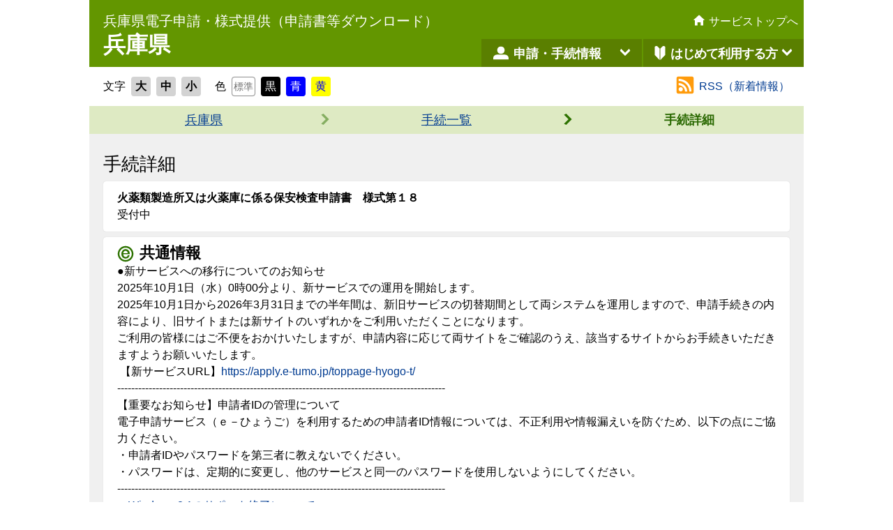

--- FILE ---
content_type: text/html;charset=UTF-8
request_url: https://www.e-hyogo.elg-front.jp/hyogo/navi/procInfo.do?fromAction=4&govCode=28000&keyWord=%E7%81%AB%E8%96%AC&procCode=5926
body_size: 20465
content:


<!DOCTYPE html>














































<html  lang="ja">

<head>
	<meta charset="utf-8">
	<meta http-equiv="x-ua-compatible" content="ie=edge">
	<meta name="viewport" content="width=device-width,initial-scale=1.0,minimum-scale=1.0">
	<title>兵庫県電子申請共同運営システム（ｅ－ひょうご）：手続詳細</title>
	<meta name="description" content="">
	<link rel="stylesheet" href="common/css/reset.css">
	<link rel="stylesheet" href="common/css/base.css">
	<link rel="stylesheet" href="common/css/support.css">
	<link rel="stylesheet" href="css/style5.css">
	<link rel="stylesheet" href="common/css/support.css" id="styleTextSize"><!--文字サイズ標準のCSS-->
	<link rel="stylesheet" href="common/css/support.css" id="styleColor"><!--背景白のCSS-->
	<script src="common/js/jquery.min.js"></script>
	<script src="common/js/all.js"></script>
	<script src="common/js/common.js"></script>
</head>

<body id="top">
	<noscript>このページではJavaScriptを使用しています。</noscript>


<!-- -->











<!--start-->


<form name="tourokuForm" action="https://www.e-hyogo.elg-front.jp/hyogo/uketsuke/dStartTempUser.do" method="post" target="newWin">
</form>


<form name="passwordForm" action="https://www.e-hyogo.elg-front.jp/hyogo/uketsuke/dLogin.do" method="post" target="newWin">
	<input type="hidden" name="op" value="changePass" />
</form>


<form name="resetForm" action="https://www.e-hyogo.elg-front.jp/hyogo/uketsuke/dStartNotifyResetURL.do" method="post" target="newWin">
</form>


<form name="henkouForm" action="https://www.e-hyogo.elg-front.jp/hyogo/uketsuke/dLogin.do" method="post" target="newWin">
	<input type="hidden" name="op" value="showUpd" />
</form>


<form name="sakujoForm" action="https://www.e-hyogo.elg-front.jp/hyogo/uketsuke/dLogin.do" method="post" target="newWin">
	<input type="hidden" name="op" value="confirmDel" />
</form>


<form name="shoukaiForm" action="https://www.e-hyogo.elg-front.jp/hyogo/uketsuke/dStartConfirmApp.do" method="post" target="newWin">
</form>


<form name="shoukaiSentakuForm" action="shokai.html" method="get">
</form>



<form name="hanyouShoukaiForm" action="https://www.e-hyogo.elg-front.jp/hyogo/Shinsei/main" method="post" target="newWin">
	<input type="hidden" name="renkeiShubetsu" value="06" />
</form>


<form name="kenshouForm" action="https://www.e-hyogo.elg-front.jp/hyogo/Shinsei/main" method="post" target="newWin">
	<input type="hidden" name="renkeiShubetsu" value="07" />
</form>


<form name="ininjouForm" action="https://www.e-hyogo.elg-front.jp/hyogo/Shinsei/main" method="post" target="newWin">
	<input type="hidden" name="renkeiShubetsu" value="09" />
</form>


<!--end-->























	<!-- ↓ヘッダエリア、ナビエリア↓ -->
	<header class="header clearfix">
		<!-- header-main -->
		<div class="header-main">
			<h1 class="header-main-title">

				<span class="header-main-title-01">兵庫県電子申請・様式提供（申請書等ダウンロード）</span>

				<span class="header-main-title-02">兵庫県</span>

			</h1>
		</div>
		<!-- /header-main -->
		<!-- header-sub -->
		<div class="header-sub clearfix">
			<!-- header-sub-btn -->
			<div class="header-sub-btn">

				<a href="./selMap.do" class="header-sub-btn-home">
					<img src="common/img/icon_home.svg" alt="" class="header-sub-btn-home-icon">
					<span class="header-sub-btn-home-text">サービストップへ</span>
				</a>
			</div>
			<!-- /header-sub-btn -->
			<!-- header-nav -->
			<div class="header-nav clearfix">
<!-- メニュー１ -->

				<!-- header-nav-01 -->
				<div class="header-acMenu clearfix">
					<a href="#" class="header-nav-btn header-nav-btn-menu">
						<div class="header-nav-btn-icon">
							<svg version="1.1" xmlns="http://www.w3.org/2000/svg" xmlns:xlink="http://www.w3.org/1999/xlink" x="0px" y="0px" viewBox="0 0 48 48" style="enable-background:new 0 0 48 48;" xml:space="preserve">
								<style type="text/css">
									.st0 {
										fill: #FFFFFF;
									}
								</style>
								<g>
									<path class="st0" d="M24,26c6,0,9-4,9-9c0-5-3-9-9-9s-9,4-9,9C15,22,18,26,24,26z" />
									<path class="st0" d="M43,37.8c0-6.3-4.2-9.6-9.5-9.8h-19C9.2,28.2,5,31.5,5,37.8h0V40h38L43,37.8L43,37.8z" />
								</g>
							</svg>
						</div>
						申請・手続情報
						<div class="header-nav-btn-arrow">
							<svg version="1.1" xmlns="http://www.w3.org/2000/svg" xmlns:xlink="http://www.w3.org/1999/xlink" x="0px" y="0px" viewBox="0 0 24 24" style="enable-background:new 0 0 24 24;" xml:space="preserve">
								<style type="text/css">
									.st0 {
										fill: #FFFFFF;
									}
								</style>
								<polygon class="st0" points="19.8,5.2 12,13 4.2,5.2 2.3,9.1 12,18.8 21.8,9.1 " />
							</svg>
						</div>
					</a>
					<div class="header-nav-subList header-nav-subList-menu">
						<ul>
							<li>
								<a href="javascript:void(0)" onclick="document.tourokuForm.submit(); return false;">
									<img src="common/img/icon_flow.svg" alt="" class="header-nav-subList-menu-icon">
									<span class="header-nav-subList-menu-text">申請者情報登録</span>
								</a>
							</li>
							<li>
								<a href="javascript:void(0)" onclick="document.shoukaiSentakuForm.submit(); return false;"><!--選択画面-->
									<img src="common/img/icon_inq-status.svg" alt="" class="header-nav-subList-menu-icon">
									<span class="header-nav-subList-menu-text">申請状況照会</span>
								</a>
							</li>
							<li>
								<a href="javascript:void(0)" onclick="document.henkouForm.submit(); return false;">
									<img src="common/img/icon_update-user.svg" alt="" class="header-nav-subList-menu-icon">
									<span class="header-nav-subList-menu-text">申請者情報変更</span>
								</a>
							</li>
							<li>
								<a href="javascript:void(0)" onclick="document.ininjouForm.submit(); return false;">
									<img src="common/img/icon_inq-attorney.svg" alt="" class="header-nav-subList-menu-icon">
									<span class="header-nav-subList-menu-text">委任状照会</span>
								</a>
							</li>
							<li>
								<a href="javascript:void(0)" onclick="document.sakujoForm.submit(); return false;">
									<img src="common/img/icon_del-user.svg" alt="" class="header-nav-subList-menu-icon">
									<span class="header-nav-subList-menu-text">申請者情報削除</span>
								</a>
							</li>
							<li>
								<a href="javascript:void(0)" onclick="document.passwordForm.submit(); return false;">
									<img src="common/img/icon_change-pw.svg" alt="" class="header-nav-subList-menu-icon">
									<span class="header-nav-subList-menu-text">パスワード変更</span>
								</a>
							</li>
							<li>
								<a href="javascript:void(0)" onclick="document.resetForm.submit(); return false;">
									<img src="common/img/icon_help-pw.svg" alt="" class="header-nav-subList-menu-icon">
									<span class="header-nav-subList-menu-text">パスワードを忘れた方</span>
								</a>
							</li>
						</ul>
						<a href="javascript:void(0)" class="header-nav-subList-close header-nav-subList-close-menu">
							<svg version="1.1" xmlns="http://www.w3.org/2000/svg" xmlns:xlink="http://www.w3.org/1999/xlink" x="0px" y="0px" viewBox="0 0 24 24" style="enable-background:new 0 0 24 24;" xml:space="preserve">
								<style type="text/css">
									.st0 {
										fill: #434343;
									}
								</style>
								<polygon class="st0" points="12,4.4 1.1,15.3 3.3,19.6 12,10.9 20.7,19.6 22.9,15.3 " />
							</svg>
							<span class="header-nav-subList-close-text">閉じる</span>
						</a>
					</div>
				</div>
				<!-- /header-nav-01 -->


<!--/メニュー１ -->
<!-- メニュー２ -->

			<!-- header-nav-02 -->
			<div class="header-acMenu">
				<a href="#" class="header-nav-btn header-nav-btn-beginner">
					<div class="header-nav-btn-icon">
						<svg version="1.1" xmlns="http://www.w3.org/2000/svg" xmlns:xlink="http://www.w3.org/1999/xlink" x="0px" y="0px" viewBox="0 0 48 48" style="enable-background:new 0 0 48 48;" xml:space="preserve">
							<style type="text/css">
								.st0 {
									fill: #FFFFFF;
								}
							</style>
							<path d="M37.992,10.612c0.003,0.02,0.006,0.042,0.008,0.055C37.997,10.594,37.995,10.586,37.992,10.612z" />
							<path class="st0" d="M14.405,6.885c-1.714,0.275-3.403,1.2-3.403,2.762c0,2.667,0,18.667,0,18.667s-0.109,0.478,0.694,1.23
		  	c0.82,0.768,11.167,11.523,11.167,11.523s0.056,0.057,0.134,0.127V12.779l-5.355-5.284C17.643,7.495,16.62,6.531,14.405,6.885z
		  	 M36.994,9.592c-0.06-0.405-0.508-2.231-3.459-2.706c-2.199-0.354-3.216,0.609-3.216,0.609l-5.317,5.284v28.3
		  	c2.057-2.016,10.499-10.851,11.224-11.536c0.797-0.752,0.774-1.23,0.774-1.23S36.949,10.087,36.994,9.592z" />
						</svg>
					</div>
					はじめて利用する方
					<div class="header-nav-btn-arrow">
						<svg version="1.1" xmlns="http://www.w3.org/2000/svg" xmlns:xlink="http://www.w3.org/1999/xlink" x="0px" y="0px" viewBox="0 0 24 24" style="enable-background:new 0 0 24 24;" xml:space="preserve">
							<style type="text/css">
								.st0 {
									fill: #FFFFFF;
								}
							</style>
							<polygon class="st0" points="19.8,5.2 12,13 4.2,5.2 2.3,9.1 12,18.8 21.8,9.1 " />
						</svg>
					</div>
				</a>
				<div class="header-nav-subList header-nav-subList-beginner">
					<ul>
						<li>
							<a href="../www/guide/applicationservices.html">
								<!--img src="common/img/icon_about.svg" alt="" class="header-nav-subList-menu-icon"-->
								<img src="common/img/icon_help-pw.svg" alt="" class="header-nav-subList-menu-icon">
								<span class="header-nav-subList-menu-text">電子申請サービスについて</span>
							</a>
						</li>
						<li>
							<a href="../www/guide/howtouse.html">
								<img src="common/img/icon_flow.svg" alt="" class="header-nav-subList-menu-icon">
								<span class="header-nav-subList-menu-text">はじめて利用する方</span>
							</a>
						</li>
						<li>
							<a href="../www/guide/manual.html">
								<img src="common/img/icon_manual.svg" alt="" class="header-nav-subList-menu-icon">
								<span class="header-nav-subList-menu-text">利用手引き</span>
							</a>
						</li>
						<li>
							<a href="../www/guide/practice.html">
								<img src="common/img/icon_about.svg" alt="" class="header-nav-subList-menu-icon">
								<span class="header-nav-subList-menu-text">操作体験</span>
							</a>
						</li>
					</ul>
					<a href="javascript:void(0)" class="header-nav-subList-close header-nav-subList-close-beginner">
						<svg version="1.1" xmlns="http://www.w3.org/2000/svg" xmlns:xlink="http://www.w3.org/1999/xlink" x="0px" y="0px" viewBox="0 0 24 24" style="enable-background:new 0 0 24 24;" xml:space="preserve">
							<style type="text/css">
								.st0 {
									fill: #434343;
								}
							</style>
							<polygon class="st0" points="12,4.4 1.1,15.3 3.3,19.6 12,10.9 20.7,19.6 22.9,15.3 " />
						</svg>
						<span class="header-nav-subList-close-text">閉じる</span>
					</a>
				</div>
			</div>
			<!-- /header-nav-02 -->


<!--/メニュー２ -->
			</div>
			<!-- /header-nav -->
		</div>
		<!-- /header-sub -->
	</header>
	<!-- ↑ヘッダエリア、ナビエリア↑ -->





















    <div class="support">
        <input type="hidden" id="cookiePath" value="/hyogo/" />

        <!--文字サイズ変更ボタン-->
        <dl class="accessibility-font">
            <dt>文字</dt>
            <dd>
                <ul>
                    <li><a href="#" id="txt-large">大</a></li>
                    <li><a href="#" id="txt-standard">中</a></li>
                    <li><a href="#" id="txt-small">小</a></li>
                </ul>
            </dd>
        </dl>
        <!--/文字サイズ変更ボタン-->

        <!--色変更ボタン-->
        <dl class="accessibility-color">
            <dt>色</dt>
            <dd>
                <ul>
                    <li><a href="#" class="c0" id="bg-white">標準</a></li>
                    <li><a href="#" class="c1" id="bg-black">黒</a></li>
                    <li><a href="#" class="c2" id="bg-blue">青</a></li>
                    <li><a href="#" class="c3" id="bg-yellow">黄</a></li>
                </ul>
            </dd>
        </dl>
        <!--/色変更ボタン-->


        <!--サポートサブ情報関連エリア 団体トップ時　関連ボタン-->
        <div class="support-secondary-area">
            <ul class="login-area">
                <li><a href="https://www.e-hyogo.elg-front.jp/hyogo/www/navirss/news_28000.rdf" class="rss-icon">RSS（新着情報）</a></li>
            </ul>
        </div>
        <!--/サポートサブ情報関連エリア 団体トップ時　関連ボタン-->


    </div>
    <!--/.support-->








	<div class="flow">
	<div class="flow-li-text"><a href="govTop.do?govCode=28000">兵庫県</a></div>
	<div class="flow-li-icon flow-li-icon-alfa"><img src="common/img/icon_arrow-right.svg" alt=""></div>

	<div class="flow-li-text"><a href="procList.do?fromAction=4&amp;govCode=28000&amp;keyWord=%E7%81%AB%E8%96%AC">手続一覧</a></div>
	<div class="flow-li-icon"><img src="common/img/icon_arrow-right.svg" alt=""></div>

	<div class="flow-li-text"><span>手続詳細</span></div>
	</div><!--/.flow-->



	<div class="container">



		<div class="form-header">
			<div class="form-header-item">
				<h2>手続詳細</h2>
			</div>
			<!--/.form-header-item-->
		</div>
		<!--/.form-header-->



		<!-- 手続名 -->
		<div class="content">
			<h2>火薬類製造所又は火薬庫に係る保安検査申請書　様式第１８</h2>


				<p>受付中</p>
		</div>
		<!--/.content-->
		<!-- /手続名 -->



        <!-- 共通情報 -->
		<div class="content">
			<h2 class="common-info-heading">共通情報</h2>



			<div>
				
<p>●新サービスへの移行についてのお知らせ<br />
  2025年10月1日（水）0時00分より、新サービスでの運用を開始します。<br />
  2025年10月1日から2026年3月31日までの半年間は、新旧サービスの切替期間として両システムを運用しますので、申請手続きの内容により、旧サイトまたは新サイトのいずれかをご利用いただくことになります。<br />
  ご利用の皆様にはご不便をおかけいたしますが、申請内容に応じて両サイトをご確認のうえ、該当するサイトからお手続きいただきますようお願いいたします。</p>
  <p>&nbsp;【新サービスURL】<a href="https://apply.e-tumo.jp/toppage-hyogo-t/">https://apply.e-tumo.jp/toppage-hyogo-t/</a></p>
  <p>----------------------------------------------------------------------------------------------</p>
  <p>【重要なお知らせ】申請者IDの管理について</p>
  <p>電子申請サービス（ｅ－ひょうご）を利用するための申請者ID情報については、不正利用や情報漏えいを防ぐため、以下の点にご協力ください。</p>
  <p>・申請者IDやパスワードを第三者に教えないでください。</p>
  <p>・パスワードは、定期的に変更し、他のサービスと同一のパスワードを使用しないようにしてください。</p>
  <p>----------------------------------------------------------------------------------------------</p>
  <p>・<a href="https://www.e-hyogo.elg-front.jp/hyogo/www/contents/1673336500032/index.html">Windows 8.1のサポート終了について</a></p>
  <p>・<a href="https://www.e-hyogo.elg-front.jp/hyogo/www/contents/1653308959329/index.html">Internet Explorer11のサポート終了について</a></p>

			</div>

		</div>
		<!--/.content-->








		<!--手続情報 -->
		<div class="content">
			<h3>手続情報</h3>

			<table class="form-table" summary="手続に必要となる情報、その他関連する情報を記載しています。">



				<tr>
					<th class="form-table-header">概要</th>
					<td>火薬類製造所（特定施設）又は火薬庫について、経済産業省令で定めるところにより、定期に、知事が行う保安検査を受けなければならない。</td>
				</tr>













				<tr>
					<th class="form-table-header">留意事項など</th>
					<td>欄外又は備考欄に申請者の住所、電話番号、電子メールアドレスを記載すること</td>
				</tr>
















				<tr>
					<th class="form-table-header">提出先</th>
					<td>阪神南県民センター　県民産業振興課 電話 06-6481-7679<br />阪神北県民局　　　　地域振興課　　　電話 0797-83-3155<br />東播磨県民局　　　　県民課　　　　　　電話 079-421-9414<br />北播磨県民局　　　　県民商工観光課 電話 0795-42-9415<br />中播磨県民センター　産業観光課　　電話 079-281-9260<br />西播磨県民局　　　　地域づくり課　　電話 0791-58-2141<br />但馬県民局　　　　　地域づくり課　　電話 0796-26-3686<br />丹波県民局　　　　　産業振興課　　　電話 0795-73-3784<br />淡路県民局　　　　　県民商工労政課　電話 0799-26-2087</td>
				</tr>










				<tr>
					<th class="form-table-header">関連リンク</th>
					<td>

						<a href="https://www.denshinofu.pref.hyogo.lg.jp/eps-nofu/RS10114/00019" target="_link">→電子納付をご希望の場合はこちらをクリック願います。</a><br />

					</td>
				</tr>




				<tr>
					<th class="form-table-header">ダウンロードファイル</th>
					<td>

						<a href="FileDownload.do?filecd=1013099">
							様式第18　保安検査申請&nbsp;[Microsoft Word文書&nbsp;17KB]
						</a><br />

					</td>
				</tr>




				<tr>
					<th class="form-table-header">問い合わせ窓口</th>
					<td>危機管理部消防保安課産業保安班<br />火薬担当　ＴＥＬ０７８－３６２－９４１２</td>
				</tr>











			</table>





		<div class="process-btn">



















		</div>





		</div>
		<!--/.content-->
		<!--/手続情報 -->




		<div class="form-box">
			<a href="procList.do?fromAction=4&amp;govCode=28000&amp;keyWord=%E7%81%AB%E8%96%AC">手続一覧へ</a>
		</div>




		<div class="form-box">
			<a href="govTop.do?govCode=28000">兵庫県電子申請トップへ</a>
		</div>



	</div>
	<!--/.container-->












	<footer class="footer">

		<div class="footer-inner">

			<div class="footer-inner-menu">
				<h2 class="footer-inner-menu-h">ご利用にあたり</h2>
				<ul class="footer-inner-menu-ul">
					<li><a href="termsOfUseInfo.do">利用規約</a></li>
					<li><a href="../www/guide/attention.html">利用上の注意</a></li>
					<li><a href="../www/guide/environment.html">動作環境について</a></li>
					<li><a href="../www/guide/sitemap.html">サイトマップ</a></li>
				</ul>
			</div>
			<!-- /.footer-inner-menu -->

			<div class="footer-inner-menu">
				<h2 class="footer-inner-menu-h">サポート情報</h2>
				<ul class="footer-inner-menu-ul">
					<li><a href="../www/guide/faq.html">よくある質問</a></li>
					<li><a href="../www/guide/contact.html">お問合せ</a></li>
					<li><a href="../www/guide/links.html">リンク集</a></li>
					<li><a href="../www/guide/about.html">運営について</a></li>
				</ul>
			</div>
			<!-- /.footer-inner-menu -->

			<div class="footer-inner-menu">
				<h2 class="footer-inner-menu-h">モバイル向けサイト</h2>
				<ul class="footer-inner-menu-ul">
					<li><a href="selMapSmart.do">モバイル向けサイトはこちら</a></li>
				</ul>
				<div class="footer-inner-qr clearfix">
					<img src="common/img/qrcode_hyogo.png" alt="モバイル向けサイト二次元コード">
					<p>二次元コードまたは、上記リンクよりアクセスしてください。
					</p>
				</div>
			</div>
			<!-- /.footer-inner-menu -->

		</div>
		<!-- /.footer-inner -->

		<div class="pagetop-btn">
			<a href="#top"><img src="common/img/icon_arrow-up.svg" alt=""><span>ページの先頭へ</span></a>
		</div>

		<div class="footer-inner-copy">Copyright &copy; 2021 <span>兵庫県電子自治体推進協議会</span></div>

	</footer>
	<!--/.footer-->










</body>

</html>




--- FILE ---
content_type: text/css
request_url: https://www.e-hyogo.elg-front.jp/hyogo/navi/common/css/reset.css
body_size: 3742
content:
@charset "utf-8";
/* =======================================

		reset.css

======================================= */
html, body, div, span, applet, object, iframe,
h1, h2, h3, h4, h5, h6, p, blockquote, pre,
a, abbr, acronym, address, big, cite, code,
del, dfn, em, img, ins, kbd, q, s, samp,
small, strike, strong, sub, sup, tt, var,
b, u, i, center,
dl, dt, dd, ol, ul, li,
fieldset, form, label, legend,
table, caption, tbody, tfoot, thead, tr, th, td,
canvas, embed, 
output, ruby, summary,
time, mark, audio, video {
	margin: 0;
	padding: 0;
	border: 0;
	font-size: 100%;
	font: inherit;
	vertical-align: baseline;
}
body {line-height: 1;}
/*ol, ul {list-style: none;}*/
blockquote, q {quotes: none;}
blockquote:before, blockquote:after,
q:before, q:after {
	content: '';
	content: none;
}

table {
	border-collapse: collapse;
	border-spacing: 0;
}
caption, th {text-align: left;}

a {
	margin: 0;
	padding: 0;
	font-size: 100%;
	vertical-align: baseline;
	background: transparent;
}

hr {
	border: 0;
	height: 0;
	margin: 0;
	padding: 0;	
}

button,
option,
select,
textarea,
input[type="button"],
input[type="submit"],
input[type="number"],
input[type="email"],
input[type="tel"],
input[type="text"],
input[type="password"],
input[type="select"],
input[type="option"],
input[type="checkbox"] {
	-webkit-appearance: none;
	-moz-appearance: none;
	-ms-appearance: none;
	appearance: none;
	background: #fff;
	-webkit-border-radius: 0;
	-moz-border-radius: 0;
	-ms-border-radius: 0;
	border-radius: 0;
	border: none;
	margin: 0;
	outline: 0;
}


/* =======================================

		基本設定

======================================= */
html {
  font-size: 62.5%; /* sets the base font to 10px for easier math */
	/*font-size: 75%;*/ /* sets the base font to 10px for easier math big */
	/*font-size: 50%;*/ /* sets the base font to 10px for easier math small */
}

body {
	background: #FFFFFF;
	color: #000000;
	font-family: "ヒラギノ角ゴ Pro W3", "Hiragino Kaku Gothic Pro", "Meiryo UI", メイリオ, Meiryo, Osaka, "ＭＳ Ｐゴシック", "MS PGothic", sans-serif;
	-webkit-font-smoothing: antialiased;
	-moz-osx-font-smoothing: grayscale;
	-webkit-text-size-adjust: 100%;
	-ms-text-size-adjust: 100%;
	font-style: normal;
	font-weight: normal;
	font-size: 16px;
	font-size: 1.6rem;
	line-height: 1.5;
	text-align: center;
}

h1, h2, h3, h4, h5, h6,
article, aside, details, figcaption, figure, footer, header, hgroup, main, menu, nav, section, summary,
div, span,
p,
ul, ol, li,
dl, dt, dd,
table, tr, th, td,
a, img,
input,
*::after, *::before {box-sizing: border-box;}

input, textarea {font-family: "ヒラギノ角ゴ Pro W3", "Hiragino Kaku Gothic Pro", "Meiryo UI", メイリオ, Meiryo, Osaka, "ＭＳ Ｐゴシック", "MS PGothic", sans-serif;}
input, select {vertical-align: middle;}
button:focus,
option:focus,
select:focus,
textarea:focus,
input[type="button"]:focus,
input[type="submit"]:focus,
input[type="number"]:focus,
input[type="email"]:focus,
input[type="tel"]:focus,
input[type="text"]:focus,
input[type="password"]:focus,
input[type="select"]:focus,
input[type="option"]:focus,
input[type="checkbox"]:focus,
label:focus {border: 1px solid #003B91;}

a:link, a.skip {
	color: #003B91;
	text-decoration: none;
}
a:visited {text-decoration: none;}
a:hover, a:active {text-decoration: underline;}
/*a img:hover {
	filter: alpha(opacity=80)!important;
	-moz-opacity: 0.8!important;
	opacity: 0.8!important;
}*/
a:focus {color: #C00000;}

.clearfix {
	display: block;
	min-height: 1%;
}
.clearfix:after {
	clear: both;
	content: ".";
	display: block;
	height: 0;
	visibility: hidden;
}
* html .clearfix,
* html #page-content {
	height: 1%;
	/*\*/
	/*/
	height: auto;
	overflow: hidden;
	/**/
}

--- FILE ---
content_type: text/css
request_url: https://www.e-hyogo.elg-front.jp/hyogo/navi/common/css/base.css
body_size: 14750
content:
@charset "utf-8";
/* =======================================

		PC：base.css（トップ以外の共通スタイル）

======================================= */
body {
	margin: 0 auto;
	text-align: left;
	width: 1024px;
}


hr {
	border-style: solid;
	border-width: thin;
	margin-top: 8px;
	margin-bottom: 12px;
}

/* -------------------------------
	ヘッダー
------------------------------- */
/* ヘッダー内（ヘッダー、ポップアップメニュー）のクラス名は「.header-」で始める */

/* ヘッダー全体 */
.header {
	background-color: #639600;
	height: 96px;
}

/* ヘッダー メイン */
.header-main {
	/* width: 400px; */
	width: 500px;
	float: left;
	margin: 15px 0 0 20px;
}

/* ヘッダー メイン タイトルなし */
.header-main.non-tit {
	width: auto;
}

/* ヘッダー メイン タイトル */
.header-main-title {
}

.header-main-title-01 {
	display: block;
	color: #fff;
	font-size: 20px;
}

.header-main-title-02 {
	display: block;
	color: #fff;
	font-size: 32px;
	font-weight: bold;
	margin-top: -5px;
}

/* ヘッダー サブ */
.header-sub {
	/* width: 462px; */
	width: auto;
	height: 100%;
	float: right;
	position: relative;
}

/* ヘッダー サブ ボタン */
.header-sub-btn {
	margin: 0;
	height: 56px;
	text-align: right;
}

.header-sub-btn-home {
	display: inline-block;
	/* width: 159px; */
	width: auto; /* Safari対応 */
	height: 100%;
	padding: 16px 8px 0 8px;
	text-align: center;
	color: #fff;
}

.header-sub-btn a:hover {
	background-color: rgba(84,128,0,.5);
}

.header-sub-btn a:link {
	color: #fff;
	text-decoration: none;
}

.header-sub-btn a:visited {
	color: #fff;
	text-decoration: none;
}

.header-sub-btn a:active {
	color: #fff;
	background-color: rgba(84,128,0,.7);
	text-decoration: none;
}

.header-sub-btn-home-icon {
	width: 18px;
	height: 18px;
	vertical-align: text-top;
	display: inline-block;
	margin-top: 1px;
	margin: 1px 1px 0 0;
}

.header-sub-btn-home-text {
	vertical-align: text-top;
}

/* ヘッダー サブ ボタン back */
.header-sub-btn-back {
	display: none;
}
.header-sub-btn-back-text {
	display: none;
}

/* グローバルナビ */
.header-nav {
	/* position: absolute; */
	/* width: 100%; */
    position: relative;
    width: 462px;
	height: 40px;
	bottom: 0;
	left: 0;
}

/* グローバルナビ アコーディオン  */
.header-acMenu {
	position: relative;
	width: 49.8%;
	height: 40px;
	float: left;
}

.header-acMenu:last-child {
	float: right;
}

/* グローバルナビ アコーディオン ボタン */
.header-nav-btn {
	display: block;
	width: 100%;
	height: 100%;
	background-color: #5A7F00;
	color: #fff;
	font-size: 18px;
	font-weight: bold;
	cursor: pointer;
	position: relative;
}

.header-nav-btn:hover {
	color: #fff;
	text-decoration: none;
}

.header-nav-btn:link {
	color: #fff;
	text-decoration: none;
}

.header-nav-btn:visited {
	color: #fff;
	text-decoration: none;
}

.header-nav-btn:active {
	color: #fff;
	text-decoration: none;
}

.header-nav-btn-arrow {
	width: 18px;
	height: 18px;
	position: absolute;
	top: 9px;
	right: 15px;
}

.header-nav-btn-arrow .st0 {
	fill: #fff;
}

.header-nav-btn-icon {
	fill: #fff;
	width: 28px;
	height: 28px;
	position: absolute;
	top: 6px;
  left: 14px;
}

.header-nav-btn-icon .st0 {
	fill: #fff;
}

.header-nav-btn.is-active {
	background-color: #2D7200;
}

/* グローバルナビ アコーディオン ボタン 申請・手続き */
.header-nav-btn-menu {
	padding: 8px 0 0 46px;
}

/* グローバルナビ アコーディオン ボタン はじめて利用する方 */
.header-nav-btn-beginner {
	padding: 8px 0 0 39px;
	letter-spacing: -1px;
}

.header-nav-btn-beginner .header-nav-btn-icon {
	left: 10px;
}

/* グローバルナビ アコーディオン サブメニュー */
.header-nav-subList {
	display: none;
	width: 520px;
	position: absolute;
	top: 40px;
	right: 0;
	background-color: #fff;
	box-shadow: 4px 4px 5px -3px rgba(175,175,175,.75);
	padding: 10px 10px 30px 10px;
	z-index: 100;/* 20190710追記 */
}

/* グローバルナビ アコーディオン クリックした時に表示 */
.header-nav-subList.is-show {
	display: block;
}

/* グローバルナビ アコーディオン サブメニュー リスト */
.header-nav-subList li {
	list-style-type: none;
	width: 50%;
	float: left;
}

.header-nav-subList li:nth-child(2n-1) {
	clear: both;
}

/* グローバルナビ アコーディオン サブメニュー リスト aタグ */
.header-nav-subList li a {
	min-height: 56px;
	color: #000;
	font-weight: bold;
	text-decoration: none;
	position: relative;
	display: flex;
	align-items: center;
	padding: 16px 8px 16px 50px;
}

.header-nav-subList li a:hover {
	background-color: rgba(45,114,0,.1);
}

/* グローバルナビ アコーディオン サブメニュー リスト アイコン */
.header-nav-subList-menu-icon {
	width: 32px;
	height: auto;
	position: absolute;
	top: 50%;
	left: 10px;
	-moz-transform: translate(0, -50%);
	-ms-transform: translate(0, -50%);
	-webkit-transform: translate(0, -50%);
	transform: translate(0, -50%);
}

/* グローバルナビ アコーディオン サブメニュー リスト テキスト */
.header-nav-subList-menu-text {
	color: #000;
	font-weight: bold;
}

/* グローバルナビ アコーディオン サブメニュー 閉じる */
.header-nav-subList-close {
	width: 26px;
	height: 26px;
	position: absolute;
	bottom: 10px;
	right: 10px;
	padding: 6px;
}

.header-nav-subList-close svg {
	padding-bottom: 4px;
}

.header-nav-subList-close:hover {
	background-color: rgba(45,114,0,.1);
}

.header-nav-subList-close .st0 {
	fill: #434343;
}

.header-nav-subList-close-text {
	display: none;
}

/* -------------------------------
	進捗
------------------------------- */
.flow {
	align-items: center;
	background-color: #DEEAC3;
	display: flex;
	min-height: 40px;
	justify-content: center;
	line-height: 1;
}

.flow-li-text {
	color: #727272;
	flex-basis: 328px;
	font-size: 1.8rem;
	text-align: center;
}
.flow-li-text span {
	color: #296800;
	font-weight: bold;
}

.flow-li-icon {
	flex-basis: 20px;
	text-align: center;
}
.flow-li-icon img {height: 20px; width: 20px;}
.flow-li-icon-alfa {opacity: 0.5;}

.flow-li-text a,
.flow-li-text a:visited {
	color: #296800;
	text-decoration: underline;
}
.flow-li-text a:hover,
.flow-li-text a:active,
.flow-li-text a:focus {
	text-decoration: none;
}

/* -------------------------------
	本文
------------------------------- */
.container {
	background-color: #F0F0F0;
	margin: 0 auto;
	padding: 0 20px;
}

/* コンテンツ（基本形） */
.content {
	background-color: #FFF;
	border-radius: 4px;
	box-shadow: 0 0 1px rgba(175, 175, 175, 0.75);
	padding: 12px 20px;
}

/* @@- */
.attention {
	color: #CC0A0A;
	font-weight: bold;
}

div.attention ol li {
	margin-left: 4rem;
}

div.form-desc ul li {
	margin-left: 4rem;
}

div.form-text ul li {
	margin-left: 4rem;
}
/* -@@ */

/* -------------------------------
	フッター
------------------------------- */
.footer {
	background-color: #F0F0F0;
	height: 144px;
	padding: 0 20px 20px;
	position: relative;
}

.footer-inner {
	height: 112px;
	/*display: flex;*/
	/*display: -webkit-flex;*/
	margin: 0 auto;
	padding-top: 24px;
	text-align: left;
	width: 944px;
}

.footer-inner-copy {
	color: #686868;
	font-size: 1.2rem;
	min-height: 32px;
	text-align: center;
}

/* @@- */
/* フッター（サイトマップ追加のためのスタイル） */
.footer-inner-menu-h {
	font-size: 1.8rem;
	font-weight: bold;
	line-height: 1;
	margin-bottom: 16px;
}

.footer-inner-menu-ul {
	line-height: 2.5;
	list-style: none;
}

.footer-inner-menu-ul li a:link {color: #686868;}
/* -@@ */

/* ボタン：ページの先頭へ */
.pagetop-btn {
	bottom: 20px;	
	font-size: 1.4rem;
	line-height: 1;
	right: 20px;
	position: absolute;
	text-align: center;
}
.pagetop-btn span {line-height: 1.2; display: block;}
.pagetop-btn img {
	height: 20px;
	width: 20px;
}
.pagetop-btn a:link,
.pagetop-btn a:visited,
.pagetop-btn a:hover,
.pagetop-btn a:active {
	border: 1px solid;
	border-color: rgba(142, 142, 142, 0.5);
	border-radius: 4px;
	color: #8E8E8E;
	display: inline-block;
	height: 60px;
	text-decoration: none;
	width: 60px;
}
.pagetop-btn a:link {background-color: rgba(255, 255, 255, 0.5);}
.pagetop-btn a:visited {background-color: rgba(255, 255, 255, 0.5);}
.pagetop-btn a:hover {	background-color: rgba(230, 230, 230, 0.5);	}
.pagetop-btn a:active {background-color: rgba(204, 204, 204, 0.5);}








/* =======================================

		SP：base.css（トップ以外の共通スタイル）

======================================= */
@media only screen and (max-width: 767px) {
	body {
		font-size: 14px;
		font-size: 1.4rem;
		line-height: 1.4;
		margin: 0 auto;
		text-align: left;
		width: 100%;
	}
	
	
	/* -------------------------------
		ヘッダー
	------------------------------- */

	/* ヘッダー全体 */
	.header {
		height: 88px;
		padding: 6px 0 0 16px;
		position: relative;
	}

	/* メイン */
	.header-main {
		/* width: 220px; */
		width: 320px;
		margin: 0;
	}

	/* ヘッダー メイン タイトル */
	.header-main-title-01 {
		font-size: 14px;
	}

	.header-main-title-02 {
		font-size: 20px;
		margin-top: -1px;
		margin-right: 40px; /* 追加 */
	}

	/* ヘッダー サブ */
	.header-sub {
		width: 100%;
		float: none;
		position: static;
	}

	/* ヘッダー サブ ボタン */
	.header-sub-btn {
		width: 40px; /* 80px から変更 */
		text-align: left;
		margin: 0;
		position: absolute;
		top: 0;
		right: 0;
	}

	.header-sub-btn-home {
		display: block;
		background-color: rgba(255,255,255,0);
		padding: 14px 8px 0 8px;
		width: 40px;
		height: 100%;
		position: absolute;
		top: 0;
		right: 0;
	}

	.header-sub-btn-home-icon {
		width: 24px;
		height: 24px;
		position: static;
	}

	.header-sub-btn-home-text {
		display: none;
	}

	/* ヘッダー サブ ボタン back */
/*
	.header-sub-btn-back {
		display: block;
		background-color: rgba(255,255,255,0);
		padding: 17px 8px 0 8px;
		width: 40px;
		height: 100%;
		position: absolute;
		top: 0;
		left: 0;
	}

	.header-sub-btn-back-icon {
		width: 24px;
		height: 24px;
	}
*/

	/* グローバルナビ */
	.header-nav {
		position: absolute; /* 追加 */
		width: 100%; /* 追加 */
		height: 32px;
	}

	/* グローバルナビ アコーディオン */
	.header-acMenu {
		height: 32px;
	}

	/* グローバルナビ アコーディオン ボタン */
	.header-nav-btn {
		font-size: 14px;
	}

	.header-nav-btn-arrow {
		width: 14px;
		height: 14px;
		right: 9px;
	}

	.header-nav-btn-icon {
		width: 24px;
		height: 24px;
		top: 4px;
		left: 13px;
	}

	/* グローバルナビ アコーディオン ボタン 申請・手続き */
	.header-nav-btn-menu {
		padding: 6px 0 0 40px;
	}

	/* グローバルナビ アコーディオン ボタン はじめて利用する方 */
	.header-nav-btn-beginner {
		padding: 6px 0 0 34px;
	}

	.header-nav-btn-beginner .header-nav-btn-icon {
		left: 6px;
	}

	/* グローバルナビ アコーディオン  サブメニュー */
	.header-nav-subList {
		width: 200%;
		top: 34px;
		left: 0;
		box-shadow: 0 4px 5px -3px rgba(175,175,175,.75);
		padding: 8px 8px 30px 8px;
	}

	.header-nav-subList-beginner {
		left: -100%;
	}

	/* グローバルナビ アコーディオン  サブメニュー リスト aタグ */
	.header-nav-subList li a {
		min-height: 32px;
		padding: 4px 4px 4px 32px;
	}

		/* グローバルナビ アコーディオン  サブメニュー リスト アイコン */
	.header-nav-subList-menu-icon {
		width: 24px;
		left: 4px;
	}

	/* グローバルナビ アコーディオン サブメニュー 閉じる */
	.header-nav-subList-close {
		width: 16px;
		height: 16px;
		padding: 2px;
	}

	.header-nav-subList-close svg {
		padding-bottom: 4px;
	}

	/* -------------------------------
		進捗
	------------------------------- */
	.flow {
		align-items: center;
		background-color: #DEEAC3;
		display: flex;
		min-height: 32px;
		justify-content: center;
		line-height: 1;
	}
	
	.flow-li-text {
		color: #727272;
		flex-basis: 328px;
		font-size: 1.4rem;
		text-align: center;
	}
	
	.flow-li-text span {
		color: #296800;
		font-weight: bold;
	}
	
	.flow-li-icon {
		flex-basis: 12px;
		text-align: center;
	}
	.flow-li-icon img {height: 12px; width: 12px;}
	.flow-li-icon-alfa {opacity: 0.5;}
	
	/* -------------------------------
		本文
	------------------------------- */
	.container {
		background-color: #F0F0F0;
		padding: 0 8px;
	}
	
	/* コンテンツ（基本形） */
	.content {
		background-color: #FFF;
		border-radius: 4px;
		box-shadow: 0 0 1px rgba(175, 175, 175, 0.75);
		padding: 8px 8px;
	}
	
	
	/* -------------------------------
		フッター
	------------------------------- */
	.footer {
		background-color: #F0F0F0;
		height: auto;
		padding: 0 8px 8px;
		position: relative;
	}
	
	.footer-inner {
		/*display: flex;*/
		/*display: -webkit-flex;*/
		height: 108px;
		margin: 0 auto;
		padding-top: 16px;
		text-align: left;
		width: auto;
	}
		
	.footer-inner-copy {
		color: #686868;
		font-size: 1.2rem;
		height: auto;
		text-align: center;
	}
	.footer-inner-copy span {display: block;}
	
	/* @@- */
	/* フッター（サイトマップ追加のためのスタイル） */
	.footer-inner-menu-h {
		font-size: 1.4rem;
		font-weight: bold;
		line-height: 1;
		margin-bottom: 5px;
	}
	.footer-inner-menu-ul {
		line-height: 1.7;
		list-style: none;
	}
	
	.footer-inner-menu-ul li a:link {color: #686868;}
	/* -@@ */
	
	/* ボタン：ページの先頭へ */
	.pagetop-btn {
		bottom: 22px;
		font-size: 1.6rem;
		vertical-align: middle;
		line-height: 30px;
		right: auto;
		position: relative;
		text-align: center;
	}
	.pagetop-btn span {display: inline-block;}
	.pagetop-btn img {
		height: 12px;
		margin-right: 6px;
		width: 12px;
	}
	.pagetop-btn a:link,
	.pagetop-btn a:visited,
	.pagetop-btn a:hover,
	.pagetop-btn a:active {
		border: 1px solid;
		border-color: rgba(142, 142, 142, 0.5);
		border-radius: 4px;
		color: #8E8E8E;
		display: inline-block;
		left: 50%;
		height: 32px;
		position: absolute;
		text-decoration: none;
		transform: translateY(-50%) translateX(-50%);
		-webkit- transform: translateY(-50%) translateX(-50%);
		width: 160px;
	}
	.pagetop-btn a:link {background-color: rgba(255, 255, 255, 0.5);}
	.pagetop-btn a:visited {background-color: rgba(255, 255, 255, 0.5);}
	.pagetop-btn a:hover {	background-color: rgba(230, 230, 230, 0.5);	}
	.pagetop-btn a:active {background-color: rgba(204, 204, 204, 0.5);}
}








/* =======================================

		IEのみのスタイル

======================================= */
@media all and (-ms-high-contrast: none) {
	.header-nav-btn-beginner {
		letter-spacing: 0;
	}
}

--- FILE ---
content_type: text/css
request_url: https://www.e-hyogo.elg-front.jp/hyogo/navi/common/css/support.css
body_size: 7885
content:
@charset "utf-8";
/* =======================================

		PC：support.css（支援機能ボタン）

======================================= */

/*ここから*/
.support {
overflow: hidden;
padding: 8px 20px;
}

/*文字サイズ変更ボタン*/
.accessibility-font {
line-height: 1;
}

dl.accessibility-font {
float: left;
margin-top: 6px;
}

.accessibility-font dt {
float: left;
margin-right: 8px;
text-align: center;
vertical-align: middle;
font-size: 1.6rem;
padding: 6px 0;
}

.accessibility-font dd {
float: left;
padding-right: 12px;
}

.accessibility-font ul {
list-style: none;
}

.accessibility-font li {
float: left;
margin-right: 8px;
text-align: center;
vertical-align: middle;
font-size: 1.6rem;
background-color: #D3D3D3;
cursor: pointer;
}

.accessibility-font li,
.accessibility-font li a,
.accessibility-font li a:hover,
.accessibility-font li a:active {
-webkit-border-radius: 4px;
-moz-border-radius: 4px;
border-radius: 4px;
color: #000000;
}

.accessibility-font li a {
font-weight: bold;
display: block;
padding: 6px;
}

.accessibility-font li a:hover {
background-color: #C6C6C6;
text-decoration: none;
}

.accessibility-font li a:active {
background-color: #B9B9B9;
text-decoration: none;
}


/*色変更ボタン*/

.accessibility-color {
line-height: 1;
}

dl.accessibility-color {
float: left;
margin-top: 6px;
}

.accessibility-color dt {
float: left;
margin-right: 8px;
text-align: center;
vertical-align: middle;
font-size: 1.6rem;
padding: 6px 0;
}

.accessibility-color dd {
float: left;
}

.accessibility-color ul {
list-style: none;
}

.accessibility-color li {
float: left;
margin-right: 8px;
text-align: center;
vertical-align: middle;
font-size: 1.6rem;
background-color: #D3D3D3;
cursor: pointer;
}

.accessibility-color li,
.accessibility-color li a,
.accessibility-color li a:hover,
.accessibility-color li a:active {
-webkit-border-radius: 4px;
-moz-border-radius: 4px;
border-radius: 4px;
color: #000000;
}

.accessibility-color li a {
display: block;
padding: 6px;
}

.accessibility-color a.c0 {
background-color: #FFFFFF;
border: #8E8E8E 1px solid;
text-decoration: none;
font-size: 1.4rem;
color: #727272;
padding: 6px 2px;
}

.accessibility-color a.c1 {
background-color: #000000;
text-decoration: none;
font-size: 1.6rem;
color: #FFFFFF;
}

.accessibility-color a.c2 {
background-color: #0000FF;
text-decoration: none;
font-size: 1.6rem;
color: #FFFFFF;
}

.accessibility-color a.c3 {
background-color: #FFFF00;
text-decoration: none;
font-size: 1.6rem;
color: #0000FF;
}

.accessibility-color li a.c0:hover {
background-color: #F3F3F3;
text-decoration: none;
color: #727272;
}

.accessibility-color li a.c0:active {
background-color: #E8E8E8;
text-decoration: none;
color: #727272;
}

.accessibility-color li a.c1:hover {
background-color: #262626;
text-decoration: none;
color: #FFFFFF;
}

.accessibility-color li a.c1:active {
background-color: #404040;
text-decoration: none;
color: #FFFFFF;
}

.accessibility-color li a.c2:hover {
background-color: #4D4DFF;
text-decoration: none;
color: #FFFFFF;
}

.accessibility-color li a.c2:active {
background-color: #8080FF;
text-decoration: none;
color: #FFFFFF;
}

.accessibility-color li a.c3:hover {
background-color: #E5E600;
text-decoration: none;
color: #0000FF;
}

.accessibility-color li a.c3:active {
background-color: #CCCC00;
text-decoration: none;
color: #0000FF;
}


/*サポートサブ情報関連エリア*/

.support-secondary-area {
overflow: hidden;
}

.support-secondary-area ul {
list-style: none;
}

.support-secondary-area li {}


/*ポータルトップ時　関連ボタン*/

ul.signup-area {
overflow: hidden;
text-align: right;
}

ul.signup-area li {
display: inline;
}

a.signup-btn {
float: right;
text-align: center;
vertical-align: middle;
line-height: 1;
font-size: 1.8rem;
cursor: pointer;
padding: 11px 0;
width: 120px;
background-color: #2D7200;
color: #FFFFFF;
font-weight: bold;
-webkit-border-radius: 4px;
-moz-border-radius: 4px;
border-radius: 4px;
}

a.signup-btn:hover,
a.signup-btn:focus{
text-decoration: none;
background-color: #235800;
}

a.signup-btn:active {
text-decoration: none;
background-color: #193f00;
}


/*団体トップ時　関連ボタン*/

ul.login-area {
overflow: hidden;
text-align: right;
}

ul.login-area li {
display: inline;
line-height: 40px;
}

.rss-icon {
/*margin-right: 48px;*/
font-size: 1.6rem;
}

.rss-icon:before {
content: '';
display: inline-block;
background-image: url(../img/icon_rss.svg);
background-size: contain;
vertical-align: middle;
position: relative;
width: 28px;
height: 28px;
margin-right: 6px;
bottom: 3px;
z-index: -5;
}

.signup-link-area {
margin-right: 10px;
}

.signup-link {
font-size: 1.8rem;
margin-right: 8px;
}


/*ログイン*/

a.login-btn {
float: right;
text-align: center;
vertical-align: middle;
line-height: 1;
font-size: 1.8rem;
cursor: pointer;
padding: 11px 0;
width: 120px;
background-color: #2D7200;
color: #FFFFFF;
font-weight: bold;
-webkit-border-radius: 4px;
-moz-border-radius: 4px;
border-radius: 4px;
}

a.login-btn:hover,
a.login-btn:focus{
text-decoration: none;
background-color: #235800;
}

a.login-btn:active {
text-decoration: none;
background-color: #193f00;
}


/*入力フォーム時　関連ボタン*/

ul.login-info-area {
overflow: hidden;
text-align: right;
padding-top: 6px;
}

ul.login-info-area li {
display: inline;
}

.login-info {
border-right: #727272 1px solid;
}

.login-info:before {
content: '';
display: inline-block;
background-image: url(../img/icon_loginname.svg);
background-size: contain;
vertical-align: middle;
position: relative;
width: 28px;
height: 28px;
margin-right: 6px;
bottom: 4px;
z-index: -5;
}

.login-info-name {
margin-right: 10px;
font-size: 1.6rem;
}

.login-info-last {
font-size: 1.4rem;
margin-right: 20px;
}


/*ログアウト*/

.logout-btn:before {
content: '';
display: inline-block;
background-image: url(../img/icon_logout.svg);
background-size: contain;
vertical-align: middle;
position: relative;
width: 28px;
height: 28px;
margin-right: 4px;
margin-left: 6px;
bottom: 4px;
z-index: -5;
}

a.logout-btn {
text-align: center;
vertical-align: middle;
font-size: 1.6rem;
cursor: pointer;
}

/*ここまで*/







/* =======================================

		SP：support.css（支援機能ボタン）

======================================= */
@media only screen and (max-width: 767px) {

/*SPここから*/

.support {
width: 100%;
padding: 8px 8px;
}
.accessibility-font {
display: none;
}
.support-secondary-area {
clear: both;
padding-top: 12px;
}
.support-secondary-area.top-signup-area {
clear: none;
padding-top: 0;
}
dl.accessibility-color {
margin-top: 0;
}

/*ポータルトップ時　関連ボタン*/
li.signup-btn-area {}
a.signup-btn {
font-size: 1.6rem;
padding: 8px 0;
width: 96px;
}
a.login-btn {
font-size: 1.6rem;
padding: 8px 0;
width: 96px;
}

/*団体トップ時　関連ボタン*/
ul.login-area {
overflow: hidden;
text-align: right;
}
ul.login-area li {
line-height: 32px;
}
.rss-icon {
/*margin-right: 1rem;*/
font-size: 1.2rem;
}
.rss-icon:before {
width: 24px;
height: 24px;
margin-right: 4px;
bottom: 2px;
}
.signup-link-area {
margin-right: 6px;
}
.signup-link {
font-size: 1.6rem;
margin-right: 6px;
}
li.login-btn-area {}

/*入力フォーム時　関連ボタン*/
ul.login-info-area {
padding-top: 0;
}
ul.login-info-area li {}
.login-info {
border-right: 0;
overflow: hidden;
float: left;
text-align: left;
}
.login-info:before {
width: 18px;
height: 18px;
margin-right: 4px;
bottom: 2px;
}
.login-info-name {
margin-right: 0;
}
.login-info-last {
color: #727272;
margin-right: 0;
padding-left: 22px;
display: block;
font-size: 1.2rem;
}
/*ログアウト*/
.logout-btn:before {
width: 18px;
height: 18px;
margin-right: 4px;
margin-left: 0;
bottom: 2px;
}
a.logout-btn {
font-size: 1.6rem;
}
li.logout-btn-area {
float: right;
}

/*SPここまで*/
}


--- FILE ---
content_type: text/css
request_url: https://www.e-hyogo.elg-front.jp/hyogo/navi/css/style5.css
body_size: 20892
content:
@charset "utf-8";

/* =======================================

style5

======================================= */

.container {
    padding-top: 10px;
}

.content {
    margin-bottom: 8px;
}

.container .content:last-child {
    margin-bottom: 0;
}

.content ul {
    list-style: none;
}


/* フォーム：見出しh2 */

.form-header {
    display: flex;
    line-height: 1;
    padding-bottom: 12px;
    padding-top: 20px;
}

.form-header h2 {
    font-size: 2.6rem;
}

.form-header-item:first-child {
    margin-right: auto;
}

.form-icon-1:before {
    background-image: url('data:image/svg+xml;charset=utf8,%3Csvg%20version%3D%221.1%22%20id%3D%22icon%22%20xmlns%3D%22http%3A%2F%2Fwww.w3.org%2F2000%2Fsvg%22%20x%3D%220px%22%20y%3D%220px%22%20viewBox%3D%220%200%2048%2048%22%20style%3D%22enable-background%3Anew%200%200%2048%2048%3B%22%20xml%3Aspace%3D%22preserve%22%3E%3Cstyle%20type%3D%22text%2Fcss%22%3E%20.st0%7Bfill%3A%23727272%3B%7D%3C%2Fstyle%3E%3Cpath%20class%3D%22st0%22%20d%3D%22M0%2C11v26h48V11H0z%20M40%2C13h4v4h-4V13z%20M44%2C25v4h-4v-4H44z%20M40%2C23h-4v-4h4V23z%20M34%2C13h4v4h-4V13z%20M30%2C23v-4h4v4%20H30z%20M32%2C25v4h-4v-4H32z%20M28%2C13h4v4h-4V13z%20M28%2C23h-4v-4h4V23z%20M26%2C25v4h-4v-4H26z%20M22%2C13h4v4h-4V13z%20M22%2C23h-4v-4h4V23z%20M12%2C23v-4%20h4v4H12z%20M14%2C25v4h-4v-4H14z%20M16%2C25h4v4h-4V25z%20M16%2C13h4v4h-4V13z%20M10%2C13h4v4h-4V13z%20M10%2C23H6v-4h4V23z%20M4%2C13h4v4H4V13z%20M8%2C35H2v-4%20h6V35z%20M8%2C29H4v-4h4V29z%20M38%2C35H10v-4h28V35z%20M38%2C29h-4v-4h4V29z%20M46%2C35h-6v-4h6V35z%22%2F%3E%3C%2Fsvg%3E');
    content: "";
    display: inline-block;
    height: 28px;
    margin-right: 8px;
    vertical-align: middle;
    width: 28px;
}

.form-icon-1 {
    margin-right: 28px;
}

.form-icon-2:before {
    background-image: url('data:image/svg+xml;charset=utf8,%3Csvg%20version%3D%221.1%22%20id%3D%22icon%22%20xmlns%3D%22http%3A%2F%2Fwww.w3.org%2F2000%2Fsvg%22%20x%3D%220px%22%20y%3D%220px%22%20viewBox%3D%220%200%2048%2048%22%20style%3D%22enable-background%3Anew%200%200%2048%2048%3B%22%20xml%3Aspace%3D%22preserve%22%3E%3Cstyle%20type%3D%22text%2Fcss%22%3E%20.st0%7Bfill%3A%23727272%3B%7D%3C%2Fstyle%3E%3Cpath%20class%3D%22st0%22%20d%3D%22M35.3%2C12.7C32.2%2C9.6%2C28.1%2C8%2C24%2C8s-8.2%2C1.6-11.3%2C4.7c-6.2%2C6.2-6.2%2C16.4%2C0%2C22.6C15.8%2C38.4%2C19.9%2C40%2C24%2C40%20s8.2-1.6%2C11.3-4.7C41.6%2C29.1%2C41.6%2C18.9%2C35.3%2C12.7z%20M33.7%2C33.7c-2.6%2C2.6-6%2C4-9.7%2C4c-3.7%2C0-7.1-1.4-9.7-4c-2.6-2.6-4-6-4-9.7%20s1.4-7.1%2C4-9.7c2.6-2.6%2C6-4%2C9.7-4c3.7%2C0%2C7.1%2C1.4%2C9.7%2C4c2.6%2C2.6%2C4%2C6%2C4%2C9.7C37.7%2C27.7%2C36.3%2C31.1%2C33.7%2C33.7z%22%2F%3E%3Cg%3E%20%3Crect%20x%3D%2222%22%20y%3D%2231.1%22%20class%3D%22st0%22%20width%3D%224%22%20height%3D%223.9%22%2F%3E%20%3Cpath%20class%3D%22st0%22%20d%3D%22M29%2C15.1c-1.4-1-3.1-1.5-5.2-1.5c-1.6%2C0-2.9%2C0.4-4%2C1.1c-1.7%2C1.1-2.7%2C3-2.8%2C5.6h4c0-0.8%2C0.2-1.5%2C0.7-2.2%20c0.4-0.7%2C1.2-1.1%2C2.3-1.1c1.1%2C0%2C1.8%2C0.3%2C2.3%2C0.9c0.4%2C0.6%2C0.6%2C1.2%2C0.6%2C1.9c0%2C0.6-0.2%2C1.2-0.6%2C1.7c-0.2%2C0.3-0.5%2C0.6-0.8%2C0.8l-1%2C0.8%20c-1%2C0.8-1.6%2C1.5-1.9%2C2.1c-0.2%2C0.6-0.4%2C1.7-0.4%2C3.2h3.8c0-0.7%2C0.1-1.3%2C0.2-1.6c0.2-0.6%2C0.5-1%2C1.1-1.5l1-0.8c1-0.8%2C1.7-1.4%2C2-1.9%20c0.6-0.8%2C0.9-1.8%2C0.9-3C31%2C17.6%2C30.3%2C16.1%2C29%2C15.1z%22%2F%3E%3C%2Fg%3E%3C%2Fsvg%3E');
    content: "";
    display: inline-block;
    height: 28px;
    margin-right: 4px;
    vertical-align: middle;
    width: 28px;
}
/* フォーム：汎用（テキスト、リンク） */
.form-box {
	color: #686868;
	font-size: 1.4rem;
	padding-bottom: 18px;
}
.form-box span {
	border-top: 1px solid #727272;
	display: block;
	font-size: 1.6rem;
	padding-top: 12px;
}
/*共通情報*/
h3.common-info-heading{
border-left: 0;
padding-left: 0;}
.common-info-heading{
    font-size: 2.2rem;
    display: inline;
    line-height: 1.0;
}

.common-info-heading:before{
    content: '';
    /*empty*/
    display: inline-block;
    /*not forget*/
    width: 24px;
    /*img w*/
    height: 24px;
    /*img h*/
    background-size: contain;
    vertical-align: top;
    margin-right: 8px;
    background-image: url('data:image/svg+xml;charset=utf8,%3C%3Fxml%20version%3D%221.0%22%20encoding%3D%22utf-8%22%3F%3E%3Csvg%20version%3D%221.1%22%20id%3D%22icon%22%20xmlns%3D%22http%3A%2F%2Fwww.w3.org%2F2000%2Fsvg%22%20x%3D%220px%22%20y%3D%220px%22%20viewBox%3D%220%200%2032%2032%22%20style%3D%22enable-background%3Anew%200%200%2032%2032%3B%22%20xml%3Aspace%3D%22preserve%22%3E%3Cstyle%20type%3D%22text%2Fcss%22%3E%20.st0%7Bfill%3A%232D7200%3B%7D%3C%2Fstyle%3E%3Cpath%20class%3D%22st0%22%20d%3D%22M26.582%2C5.4C23.687%2C2.5%2C19.794%2C1%2C16%2C1S8.313%2C2.5%2C5.418%2C5.4c-5.89%2C5.9-5.89%2C15.4%2C0%2C21.2%20C8.313%2C29.5%2C12.206%2C31%2C16%2C31s7.687-1.5%2C10.582-4.4C32.473%2C20.7%2C32.473%2C11.3%2C26.582%2C5.4z%20M24.286%2C24.3%20c-2.196%2C2.2-5.191%2C3.5-8.286%2C3.5c-3.195%2C0-6.09-1.2-8.286-3.5C5.517%2C22.1%2C4.22%2C19.1%2C4.22%2C16s1.198-6.1%2C3.494-8.3%20C9.91%2C5.5%2C12.905%2C4.2%2C16%2C4.2c3.195%2C0%2C6.09%2C1.2%2C8.286%2C3.5s3.494%2C5.2%2C3.494%2C8.3C27.78%2C19.2%2C26.582%2C22.1%2C24.286%2C24.3z%22%2F%3E%3Cpath%20class%3D%22st0%22%20d%3D%22M16.063%2C7C11.109%2C7%2C8%2C11.177%2C8%2C16.05C8%2C21.32%2C10.914%2C25%2C16.16%2C25c3.692%2C0%2C6.8-2.088%2C7.577-6.365H20.24%20c-0.68%2C2.387-1.943%2C3.381-4.08%2C3.381c-3.109%2C0-4.469-2.387-4.469-5.37h12.24C24.515%2C11.873%2C21.309%2C7%2C16.063%2C7z%20M11.594%2C14.757%20c0.097-2.586%2C1.846-4.575%2C4.372-4.575s4.08%2C2.188%2C4.177%2C4.575C20.143%2C14.757%2C11.594%2C14.757%2C11.594%2C14.757z%22%2F%3E%3C%2Fsvg%3E');
}
h3 {
    font-size: 1.8rem;
    border-left: 5px solid #799600;
    padding: 3px 8px;
    line-height: 1;
    margin-bottom: 12px;
}

.attention {
    color: #CC0A0A;
    font-weight: bold;
}
/* フォーム：進捗 */
/* @@-
.flow {
	align-items: center;
	background-color: #DEEAC3;
	display: flex;
	height: 40px;
	justify-content: center;
	line-height: 1;
}

.flow-li-text {
	color: #727272;
	flex-basis: 328px;
	font-size: 1.8rem;
	text-align: center;
}
.flow-li-text span {
	color: #296800;
	font-weight: bold;
}

.flow-li-icon {
	flex-basis: 20px;
	text-align: center;
}
.flow-li-icon img {height: 20px; width: 20px;}
.flow-li-icon-alfa {opacity: 0.5;}
-@@ */

/* フォーム：進捗 リンク有 */
/* @@-
.flow-li-text a,
.flow-li-text a:visited{
color: #296800;
text-decoration: underline;
}
.flow-li-text a:hover,
.flow-li-text a:active,
.flow-li-text a:focus{
text-decoration: none;
}
-@@ */

/*見出し*/

.content h2 {
    font-weight: bold;
    word-break: break-all; /* @@ */
}


/*手続一覧用　アイコン*/

.process-icon span {
    padding: 2px 4px;
    text-align: center;
    font-size: 1.2rem;
    line-height: 1;
    width: 13em;
    display: block;
    -webkit-border-radius: 4px;
    -moz-border-radius: 4px;
    border-radius: 4px;
}


/*申請者IDが必要　電子署名が必要　アイコン*/

ul.process-icon.required {
    float: none;
    overflow: hidden;
}

ul.process-icon.required li {
    float: left;
    margin-bottom: 4px;
}

ul.process-icon.required li:first-child {
    margin-right: 4px;
}

.process-icon span.process-icon-required-1,
.process-icon span.process-icon-required-2 {
    background-color: #FFFFFF;
    /*line-height: 2;*/
}

.process-icon span.process-icon-required-1 {
    border: 1px solid #CC0A0A;
    color: #CC0A0A;
}

.process-icon span.process-icon-required-2 {
    border: 1px solid #2d7200;
    color: #2d7200;
}


/*ボタン*/

dl.process-btn {
    line-height: 2;
    margin: 0 auto;
    overflow: hidden;
/*    width: 48%;*/
}

div.process-btn { /* @@@ */
	line-height: 1.3;
	text-align: center;
}

dl.process-btn span {
    text-align: center;
    line-height: 1;
    width: 100%;
    overflow: hidden;
    display: block;
    webkit-border-radius: 4px;
    -moz-border-radius: 4px;
    border-radius: 4px;
}

dl.process-btn span a {
    color: #FFFFFF;
    text-decoration: none;
    -webkit-border-radius: 4px;
    -moz-border-radius: 4px;
    border-radius: 4px;
    background-color: #2D7200;
    padding: 8px;
    display: block;
    
    max-width: 11em; /* @@@ */
}

div.process-btn span a { /* @@@ */
    color: #FFFFFF;
    text-decoration: none;
    text-align: center;
    -webkit-border-radius: 4px;
    -moz-border-radius: 4px;
    border-radius: 4px;
    background-color: #2D7200;
    display: inline-block;
    padding: 8px;

    width: 11em;
    margin: 8px;
}

div.process-btn span a:visited, /* @@@ */
dl.process-btn span a:visited {
    background-color: #2D7200;
}

div.process-btn span a:hover, /* @@@ */
dl.process-btn span a:hover {
    background-color: #235800;
}

div.process-btn span a:active, /* @@@ */
dl.process-btn span a:active {
    background-color: #193F00;
}

div.process-btn span a:focus, /* @@@ */
dl.process-btn span a:focus {
    background-color: #235800;
}

dl.process-btn dt {
    margin-bottom: 1.5rem;
    line-height: 1.3;
    /* width: 11%; */ /* @@@ */
    min-width: 11em;
    margin-right: 2%;
    float: left;
    clear: both;
}

dl.process-btn dd {
    margin-bottom: 1.5rem;
    line-height: 1.3;
    /* width: 87%; */ /* @@@ */
    width: 70%;
    float: left;
}
/*
dl.process-btn span a span.subTit{
    display: block;
    font-size: 0.8rem;
    line-height: 1.3;
}
*/

/* 入力フォーム：テーブル */

.form-table {
    background-color: #FFFFFF;
    margin-bottom: 10px;
    /* 下線2px分減　12-2=10 */
    width: 100%;
    border-top: 2px solid #F0F0F0;
    border-left: 2px solid #F0F0F0;
}

.form-table td {
    border-right: 2px solid #F0F0F0;
    border-bottom: 2px solid #F0F0F0;
    padding: 12px;
    word-break: break-all; /* @@ */
}

.form-table th { /* @@ */
    border-right: 2px solid #F0F0F0;
    border-bottom: 2px solid #F0F0F0;
    padding: 12px;
    word-break: break-all;
}

.form-table-header {
    background-color: #DAE5EA;
    width: 20%;
    vertical-align: middle;
}

.form-table-header-note {
    background-color: #DAE5EA;
}

textarea,
input[type="text"],
input[type="password"] {
    border: 1px solid #8E8E8E;
    font-size: 1.6rem;
    padding: 4px;
    width: 100%;
}

input[type="text"],
input[type="password"] {
    height: 32px;
}
/* -------------------------------
フッター
------------------------------- */

.footer {
    background-color: #F0F0F0;
    padding: 0 20px 20px;
    position: relative;
    height: auto;/*追記*/
}

.footer-inner {
    display: flex;
    display: -webkit-flex;
    margin: 0 auto;
    padding-top: 24px;
    text-align: left;
    width: 944px;
    height: auto;/*追記*/
}

.footer-inner-menu {
    flex: 1;
    -webkit-flex: 1;
    min-height: 247px;
}

.footer-inner-menu-h {
    font-size: 1.8rem;
    font-weight: bold;
    line-height: 1;
    margin-bottom: 16px;
}

.footer-inner-menu-ul {
    line-height: 2.5;
    list-style: none;
}

.footer-inner-menu-ul li a:link {
    color: #686868;
}

.footer-inner-menu-sp {
    display: none;
}

.footer-inner-qr {
    font-size: 1.2rem;
    margin-top: 16px;
    position: relative;
    vertical-align: text-bottom;
}

.footer-inner-qr p {
    bottom: 4px;
    left: 86px; /* QRコード画像幅+4px */
    position: absolute;
}

.footer-inner-qr img {
    background-size: contain;
    height: 82px; /* QRコード画像高さ */
    width: 82px; /* QRコード画像幅 */
}

.footer-inner-copy {
    color: #686868;
    font-size: 1.2rem;
    text-align: center;
    min-height: inherit;
}


/* ボタン：ページの先頭へ */

.pagetop-btn {
    bottom: 20px;
    font-size: 1.4rem;
    line-height: 1;
    right: 20px;
    position: absolute;
    text-align: center;
}

.pagetop-btn span {
    line-height: 1.2;
    display: block;
}

.pagetop-btn img {
    height: 20px;
    width: 20px;
}

.pagetop-btn a:link,
.pagetop-btn a:visited,
.pagetop-btn a:hover,
.pagetop-btn a:active {
    border: 1px solid;
    border-color: rgba(142, 142, 142, 0.5);
    border-radius: 4px;
    color: #8E8E8E;
    display: inline-block;
    height: 60px;
    text-decoration: none;
    width: 60px;
}

.pagetop-btn a:link {
    background-color: rgba(255, 255, 255, 0.5);
}

.pagetop-btn a:visited {
    background-color: rgba(255, 255, 255, 0.5);
}

.pagetop-btn a:hover {
    background-color: rgba(230, 230, 230, 0.5);
}

.pagetop-btn a:active {
    background-color: rgba(204, 204, 204, 0.5);
}


/* =======================================

style5 SP

======================================= */

@media only screen and (max-width: 767px) {

    /*共通情報*/
    .common-info-heading {
        font-size: 1.6rem;
        line-height: 1.0;
    }
    .common-info-heading:before {
        width: 16px;
        /*img w*/
        height: 16px;
        /*img h*/
        margin-right: 4px;
    }
	/* フォーム：進捗 */
	/* @@-
	.flow {
		align-items: center;
		background-color: #DEEAC3;
		display: flex;
		height: 32px;
		justify-content: center;
		line-height: 1;
	}
	
	.flow-li-text {
		color: #727272;
		flex-basis: 328px;
		font-size: 1.4rem;
		text-align: center;
	}
	
	.flow-li-text span {
		color: #296800;
		font-weight: bold;
	}
	
	.flow-li-icon {
		flex-basis: 12px;
		text-align: center;
	}
	.flow-li-icon img {height: 12px; width: 12px;}
	.flow-li-icon-alfa {opacity: 0.5;}
	-@@ */
	
     /* -------------------------------
    フッター
    ------------------------------- */
    .footer {
        background-color: #F0F0F0;
        padding: 0 8px 8px;
        position: relative;
    }
    .footer-inner {
        display: flex;
        display: -webkit-flex;
        min-height: 124px;
        margin: 0 auto;
        padding-top: 8px;
        text-align: left;
        width: auto;
    }
    .footer-inner-menu {
        flex: 1;
        -webkit-flex: 1;
        margin-bottom: 16px;
        /* min-height: inherit; */
        min-height: 155px;
    }
    .footer-inner-menu-h {
        font-size: 1.4rem;
        font-weight: bold;
        line-height: 1;
        margin-bottom: 5px;
    }
    .footer-inner-menu-ul {
        line-height: 1.7;
        list-style: none;
    }
    .footer-inner-menu-ul li a:link {
        color: #686868;
    }
    .footer-inner-menu-sp {
        display: block;
    }
    .footer-inner-menu-sp-li {
        line-height: 1.4;
    }
    .footer-inner-menu-pc {
        display: none;
    }
    .footer-inner-copy {
        color: #686868;
        font-size: 1.2rem;
        text-align: center;
    }
    .footer-inner-copy span {
        display: block;
    }
    /* ボタン：ページの先頭へ */
    .pagetop-btn {
        bottom: 22px;
        font-size: 1.6rem;
        vertical-align: middle;
        line-height: 30px;
        right: auto;
        position: relative;
        text-align: center;
    }
    .pagetop-btn span {
        display: inline-block;
    }
    .pagetop-btn img {
        height: 12px;
        margin-right: 6px;
        width: 12px;
    }
    .pagetop-btn a:link,
    .pagetop-btn a:visited,
    .pagetop-btn a:hover,
    .pagetop-btn a:active {
        border: 1px solid;
        border-color: rgba(142, 142, 142, 0.5);
        border-radius: 4px;
        color: #8E8E8E;
        display: inline-block;
        left: 50%;
        height: 32px;
        position: absolute;
        text-decoration: none;
        transform: translateY(-50%) translateX(-50%);
        -webkit- transform: translateY(-50%) translateX(-50%);
        width: 160px;
    }
    .pagetop-btn a:link {
        background-color: rgba(255, 255, 255, 0.5);
    }
    .pagetop-btn a:visited {
        background-color: rgba(255, 255, 255, 0.5);
    }
    .pagetop-btn a:hover {
        background-color: rgba(230, 230, 230, 0.5);
    }
    .pagetop-btn a:active {
        background-color: rgba(204, 204, 204, 0.5);
    }

    /* フォーム：見出しh2 */
    .form-header {
        display: flex;
        flex-direction: column-reverse;
        line-height: 1;
        padding-bottom: 8px;
        padding-top: 6px;
    }
    .form-header h2 {
        font-size: 1.8rem;
        padding-top: 8px;
    }
/* @@
    .form-header-item:last-child {
        text-align: right;
    }
*/
    .form-icon-1:before {
        background-image: url('data:image/svg+xml;charset=utf8,%3Csvg%20version%3D%221.1%22%20id%3D%22icon%22%20xmlns%3D%22http%3A%2F%2Fwww.w3.org%2F2000%2Fsvg%22%20x%3D%220px%22%20y%3D%220px%22%20viewBox%3D%220%200%2048%2048%22%20style%3D%22enable-background%3Anew%200%200%2048%2048%3B%22%20xml%3Aspace%3D%22preserve%22%3E%3Cstyle%20type%3D%22text%2Fcss%22%3E%20.st0%7Bfill%3A%23727272%3B%7D%3C%2Fstyle%3E%3Cpath%20class%3D%22st0%22%20d%3D%22M0%2C11v26h48V11H0z%20M40%2C13h4v4h-4V13z%20M44%2C25v4h-4v-4H44z%20M40%2C23h-4v-4h4V23z%20M34%2C13h4v4h-4V13z%20M30%2C23v-4h4v4%20H30z%20M32%2C25v4h-4v-4H32z%20M28%2C13h4v4h-4V13z%20M28%2C23h-4v-4h4V23z%20M26%2C25v4h-4v-4H26z%20M22%2C13h4v4h-4V13z%20M22%2C23h-4v-4h4V23z%20M12%2C23v-4%20h4v4H12z%20M14%2C25v4h-4v-4H14z%20M16%2C25h4v4h-4V25z%20M16%2C13h4v4h-4V13z%20M10%2C13h4v4h-4V13z%20M10%2C23H6v-4h4V23z%20M4%2C13h4v4H4V13z%20M8%2C35H2v-4%20h6V35z%20M8%2C29H4v-4h4V29z%20M38%2C35H10v-4h28V35z%20M38%2C29h-4v-4h4V29z%20M46%2C35h-6v-4h6V35z%22%2F%3E%3C%2Fsvg%3E');
        content: "";
        display: inline-block;
        height: 24px;
        margin-right: 6px;
        vertical-align: middle;
        width: 24px;
    }
    .form-icon-1 {
        margin-right: 30px;
    }
    .form-icon-2:before {
        background-image: url('data:image/svg+xml;charset=utf8,%3Csvg%20version%3D%221.1%22%20id%3D%22icon%22%20xmlns%3D%22http%3A%2F%2Fwww.w3.org%2F2000%2Fsvg%22%20x%3D%220px%22%20y%3D%220px%22%20viewBox%3D%220%200%2048%2048%22%20style%3D%22enable-background%3Anew%200%200%2048%2048%3B%22%20xml%3Aspace%3D%22preserve%22%3E%3Cstyle%20type%3D%22text%2Fcss%22%3E%20.st0%7Bfill%3A%23727272%3B%7D%3C%2Fstyle%3E%3Cpath%20class%3D%22st0%22%20d%3D%22M35.3%2C12.7C32.2%2C9.6%2C28.1%2C8%2C24%2C8s-8.2%2C1.6-11.3%2C4.7c-6.2%2C6.2-6.2%2C16.4%2C0%2C22.6C15.8%2C38.4%2C19.9%2C40%2C24%2C40%20s8.2-1.6%2C11.3-4.7C41.6%2C29.1%2C41.6%2C18.9%2C35.3%2C12.7z%20M33.7%2C33.7c-2.6%2C2.6-6%2C4-9.7%2C4c-3.7%2C0-7.1-1.4-9.7-4c-2.6-2.6-4-6-4-9.7%20s1.4-7.1%2C4-9.7c2.6-2.6%2C6-4%2C9.7-4c3.7%2C0%2C7.1%2C1.4%2C9.7%2C4c2.6%2C2.6%2C4%2C6%2C4%2C9.7C37.7%2C27.7%2C36.3%2C31.1%2C33.7%2C33.7z%22%2F%3E%3Cg%3E%20%3Crect%20x%3D%2222%22%20y%3D%2231.1%22%20class%3D%22st0%22%20width%3D%224%22%20height%3D%223.9%22%2F%3E%20%3Cpath%20class%3D%22st0%22%20d%3D%22M29%2C15.1c-1.4-1-3.1-1.5-5.2-1.5c-1.6%2C0-2.9%2C0.4-4%2C1.1c-1.7%2C1.1-2.7%2C3-2.8%2C5.6h4c0-0.8%2C0.2-1.5%2C0.7-2.2%20c0.4-0.7%2C1.2-1.1%2C2.3-1.1c1.1%2C0%2C1.8%2C0.3%2C2.3%2C0.9c0.4%2C0.6%2C0.6%2C1.2%2C0.6%2C1.9c0%2C0.6-0.2%2C1.2-0.6%2C1.7c-0.2%2C0.3-0.5%2C0.6-0.8%2C0.8l-1%2C0.8%20c-1%2C0.8-1.6%2C1.5-1.9%2C2.1c-0.2%2C0.6-0.4%2C1.7-0.4%2C3.2h3.8c0-0.7%2C0.1-1.3%2C0.2-1.6c0.2-0.6%2C0.5-1%2C1.1-1.5l1-0.8c1-0.8%2C1.7-1.4%2C2-1.9%20c0.6-0.8%2C0.9-1.8%2C0.9-3C31%2C17.6%2C30.3%2C16.1%2C29%2C15.1z%22%2F%3E%3C%2Fg%3E%3C%2Fsvg%3E');
        content: "";
        display: inline-block;
        height: 24px;
        margin-right: 4px;
        vertical-align: middle;
        width: 24px;
    }
    /*フォーム*/
    textarea,
    input[type="text"] {
        border: 1px solid #8E8E8E;
        font-size: 1.4rem;
        margin-bottom: 4px;
        padding: 4px;
    }
    .form-table td {
        display: block;
        width: 100%;
        padding: 6px 12px;
    }
    .form-table th { /* @@ */
        display: block;
        width: 100%;
        padding: 6px 12px;
    }
    .form-table-header {
        display: block;
        width: 100%;
    }
    /* フォーム：汎用（テキスト、リンク） */
	.form-box {
		color: #686868;
		font-size: 1.4rem;
		padding-bottom: 8px;
	}
	.form-box span {
		border-top: 1px solid #727272;
		display: block;
		font-size: 1.6rem;
		padding-top: 8px;
	}
    /*ボタン*/
    dl.process-btn {
        line-height: 2;
        width: 100%;
    }
    div.process-btn { /* @@@ */
        line-height: 2;
        width: 100%;
        align-items: center;
        display: flex;
        justify-content: center;
        flex-wrap: wrap;
    }
    div.process-btn span, /* @@@ */
    dl.process-btn span {
        line-height: 1;
    }
    dl.process-btn span a {
        padding: 8px 12px;
        font-size: 1.6rem;
    }
    div.process-btn span a { /* @@@ */
        font-size: 1.6rem;
        display:block;
        margin: 4px 4px;
    }

    dl.process-btn dt {
        /* width:8em; */ /* @@@ */
        width: 11em;
        margin-right: 1%;
    }

    dl.process-btn dd {
        /* width: 73%; */ /* @@@ */
        width: 100%;
    }
}
@media only screen and (max-width: 480px) {

    dl.process-btn dt {
        margin-bottom: 4px;
        line-height: 1.0;
        float: none;
        clear: both;
    }

    dl.process-btn dd {
        margin-bottom: 1.5rem;
        line-height: 1.2;
        width: 100%;
        float: none;
    }
}

--- FILE ---
content_type: image/svg+xml
request_url: https://www.e-hyogo.elg-front.jp/hyogo/navi/common/img/icon_del-user.svg
body_size: 487
content:
﻿<?xml version="1.0" encoding="utf-8"?>
<svg version="1.1" id="レイヤー_1" xmlns="http://www.w3.org/2000/svg" xmlns:xlink="http://www.w3.org/1999/xlink" x="0px"
	 y="0px" viewBox="0 0 48 48" style="enable-background:new 0 0 48 48;" xml:space="preserve">
<style type="text/css">
	.st0{fill:#2D7200;}
</style>
<path class="st0" d="M11,36c0,3.3,2,6,6,6h14c4,0,6-2.7,6-6V15H11V36z M30,18h3v18h-3V18z M22,18h4v18h-4V18z M15,18h3v18h-3V18z
	 M34,9V6H14v3H8v3h32V9H34z"/>
</svg>


--- FILE ---
content_type: image/svg+xml
request_url: https://www.e-hyogo.elg-front.jp/hyogo/navi/common/img/icon_flow.svg
body_size: 398
content:
﻿<?xml version="1.0" encoding="utf-8"?>
<svg version="1.1" id="レイヤー_1" xmlns="http://www.w3.org/2000/svg" xmlns:xlink="http://www.w3.org/1999/xlink" x="0px"
	 y="0px" viewBox="0 0 48 48" style="enable-background:new 0 0 48 48;" xml:space="preserve">
<style type="text/css">
	.st0{fill:#2D7200;}
</style>
<path class="st0" d="M42,24L24,8v16v16L42,24z M6,40l18-16L6,8V40z"/>
</svg>


--- FILE ---
content_type: image/svg+xml
request_url: https://www.e-hyogo.elg-front.jp/hyogo/navi/common/img/icon_rss.svg
body_size: 886
content:
<?xml version="1.0" encoding="utf-8"?>
<svg version="1.1" id="icon" xmlns="http://www.w3.org/2000/svg" xmlns:xlink="http://www.w3.org/1999/xlink" x="0px" y="0px" viewBox="0 0 48 48" style="enable-background:new 0 0 48 48;" xml:space="preserve">
<style type="text/css">
	.st0{fill:#ff9b0b;}
</style>
	<path class="st0" d="M41,3H7C4.8,3,3,4.8,3,7v34c0,2.2,1.8,4,4,4h34c2.2,0,4-1.8,4-4V7C45,4.8,43.2,3,41,3z M13.286,39.486
		c-2.856,0-5.172-2.316-5.172-5.172s2.316-5.172,5.172-5.172c2.856,0,5.172,2.316,5.172,5.172S16.142,39.486,13.286,39.486z
		 M29.029,40h-5.257c0-7.086-4.571-10.971-4.571-10.971C13.714,23.771,8,24.457,8,24.457v-5.486c9.371,0,15.086,6.4,15.086,6.4
		C29.714,32.229,29.029,40,29.029,40z M39.543,40h-5.257c0-11.429-7.314-18.057-7.314-18.057C18.057,12.8,8,14.171,8,14.171V8.686
		c13.943,0,22.171,8.914,22.171,8.914C40.686,28.114,39.543,40,39.543,40z"/>
</svg>


--- FILE ---
content_type: image/svg+xml
request_url: https://www.e-hyogo.elg-front.jp/hyogo/navi/common/img/icon_change-pw.svg
body_size: 605
content:
﻿<?xml version="1.0" encoding="utf-8"?>
<svg version="1.1" id="レイヤー_1" xmlns="http://www.w3.org/2000/svg" xmlns:xlink="http://www.w3.org/1999/xlink" x="0px"
	 y="0px" viewBox="0 0 48 48" style="enable-background:new 0 0 48 48;" xml:space="preserve">
<style type="text/css">
	.st0{fill:#2D7200;}
</style>
<path class="st0" d="M38.8,9.2c-4.3-4.3-11.2-4.3-15.5,0c-3.2,3.2-4,7.8-2.4,11.7L17,24v5h-4l-1,1v4H8l-2,2v6h6l15.1-14.9
	c3.9,1.5,8.6,0.7,11.7-2.4C43.1,20.4,43.1,13.5,38.8,9.2z M30.2,17.8c-1.6-1.6-1.6-4.1,0-5.7s4.1-1.6,5.7,0s1.6,4.1,0,5.7
	C34.3,19.4,31.7,19.4,30.2,17.8z"/>
</svg>


--- FILE ---
content_type: image/svg+xml
request_url: https://www.e-hyogo.elg-front.jp/hyogo/navi/common/img/icon_update-user.svg
body_size: 635
content:
﻿<?xml version="1.0" encoding="utf-8"?>
<svg version="1.1" id="レイヤー_1" xmlns="http://www.w3.org/2000/svg" xmlns:xlink="http://www.w3.org/1999/xlink" x="0px"
	 y="0px" viewBox="0 0 48 48" style="enable-background:new 0 0 48 48;" xml:space="preserve">
<style type="text/css">
	.st0{fill:#2D7200;}
</style>
<path class="st0" d="M24.6,17.7c-1-1.1-2.4-1.7-4.1-1.7h-11C6.4,16.1,4,18,4,21.7h0V26h12.3L24.6,17.7z M15,14c3.3,0,5-2.2,5-5
	c0-2.8-1.7-5-5-5s-5,2.2-5,5C10,11.8,11.7,14,15,14z M10.8,43.9l7-0.9l-6.1-6.1L10.8,43.9z M13.6,33.9l7.3,7.3l18.3-18.3l-7.3-7.3
	L13.6,33.9z M36.7,10.7l-3,3L41,21l3-3L36.7,10.7z"/>
</svg>


--- FILE ---
content_type: text/javascript
request_url: https://www.e-hyogo.elg-front.jp/hyogo/navi/common/js/all.js
body_size: 1791
content:
(function() {
  if (!window.App) {
    window.App = {};
  }
})();



$(function() {

  // Cookieへの保存
  window.setCookie = function(key, value) {
	document.cookie = key + "=" + escape(value) + "; path=" + document.getElementById("cookiePath").value + ";";
  }

  // Cookieから設定値取得
  window.getCookie = function(key) {
	var tmp = document.cookie + ";";
    //alert(tmp); //@@debug@@
	var index1 = tmp.indexOf(key + "=", 0);
	if (index1 == -1) {
		return "";
	}

	tmp = tmp.substring(index1, tmp.length);
    //alert(tmp); //@@debug@@
	var index2 = tmp.indexOf("=", 0) + 1;
	var index3 = tmp.indexOf(";", index2);
	var value = unescape(tmp.substring(index2, index3))
	return value;
  }



  window.switchTextSize = function(cssname) {
    if (cssname == "") { cssname = "middle"; }
    var cssurl = 'common/css/' + cssname + '.css';
    //alert(cssurl); //@@debug@@
    $('#styleTextSize').attr({ href: cssurl });
    setCookie("TextSize", cssname);
  }



  window.switchColor = function(cssname) {
    if (cssname == "") { cssname = "white"; }
    var cssurl = 'common/css/' + cssname + '.css';
    //alert(cssurl); //@@debug@@
    $('#styleColor').attr({ href: cssurl });
    setCookie("Color", cssname);
  }

  $('#txt-standard').click(function() { switchTextSize('middle') });
  $('#txt-large').click(function() { switchTextSize('big') });
  $('#txt-small').click(function() { switchTextSize('small') });
  
  $('#bg-white').click(function() { switchColor('white') });
  $('#bg-black').click(function() { switchColor('black') });
  $('#bg-yellow').click(function() { switchColor('yellow') });
  $('#bg-blue').click(function() { switchColor('blue') });

  // 初期設定
  switchTextSize(getCookie("TextSize"));
  switchColor(getCookie("Color"));

//end of jQuery
});


--- FILE ---
content_type: image/svg+xml
request_url: https://www.e-hyogo.elg-front.jp/hyogo/navi/common/img/icon_help-pw.svg
body_size: 773
content:
﻿<?xml version="1.0" encoding="utf-8"?>
<svg version="1.1" id="レイヤー_1" xmlns="http://www.w3.org/2000/svg" xmlns:xlink="http://www.w3.org/1999/xlink" x="0px"
	 y="0px" viewBox="0 0 48 48" style="enable-background:new 0 0 48 48;" xml:space="preserve">
<style type="text/css">
	.st0{fill:#2D7200;}
</style>
<path class="st0" d="M32.4,8.6C30.1,6.9,27.1,6,23.5,6c-2.7,0-5,0.6-6.9,1.8c-3,1.9-4.5,5.7-4.7,10.2h7c0-1.3,0.2-3.2,0.9-4.4
	c0.8-1.2,2.1-1.8,3.9-1.8c1.9,0,3.1,0.5,3.8,1.5c0.7,1,1,2.1,1,3.3c0,1-0.3,2-0.9,2.9c-0.3,0.5-0.8,1-1.4,1.4l-1.7,1.4
	c-1.7,1.3-2.8,2.5-3.2,3.5c-0.4,1-0.4,2.7-0.5,5.3h6c0-1.3,0.3-2,0.5-2.6c0.3-0.9,0.9-1.8,1.8-2.5l1.7-1.3c1.7-1.3,2.9-2.4,3.5-3.3
	c1-1.4,1.5-3.1,1.5-5.2C36,12.8,34.8,10.3,32.4,8.6z M20,42h8v-7h-8V42z"/>
</svg>


--- FILE ---
content_type: image/svg+xml
request_url: https://www.e-hyogo.elg-front.jp/hyogo/navi/common/img/icon_arrow-right.svg
body_size: 397
content:
<?xml version="1.0" encoding="utf-8"?>
<svg version="1.1" id="icon" xmlns="http://www.w3.org/2000/svg" xmlns:xlink="http://www.w3.org/1999/xlink" x="0px" y="0px"
	 viewBox="0 0 24 24" style="enable-background:new 0 0 24 24;" xml:space="preserve">
<style type="text/css">
	.st0{fill:#2D7200;}
</style>
<polygon class="st0" points="9.1,2.4 5.3,4.3 13,12 5.3,19.7 9.1,21.6 18.7,12 "/>
</svg>


--- FILE ---
content_type: image/svg+xml
request_url: https://www.e-hyogo.elg-front.jp/hyogo/navi/common/img/icon_flow.svg
body_size: 398
content:
﻿<?xml version="1.0" encoding="utf-8"?>
<svg version="1.1" id="レイヤー_1" xmlns="http://www.w3.org/2000/svg" xmlns:xlink="http://www.w3.org/1999/xlink" x="0px"
	 y="0px" viewBox="0 0 48 48" style="enable-background:new 0 0 48 48;" xml:space="preserve">
<style type="text/css">
	.st0{fill:#2D7200;}
</style>
<path class="st0" d="M42,24L24,8v16v16L42,24z M6,40l18-16L6,8V40z"/>
</svg>
